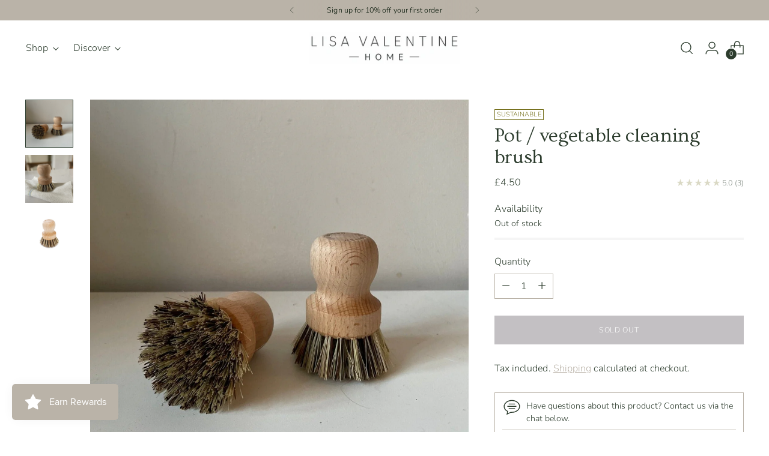

--- FILE ---
content_type: text/javascript; charset=utf-8
request_url: https://lisavalentinehome.co.uk/products/pot-vegetable-brush.js
body_size: 577
content:
{"id":6645409480853,"title":"Pot \/ vegetable cleaning brush","handle":"pot-vegetable-brush","description":"\u003cdiv style=\"white-space: pre-wrap; text-align: center;\"\u003eOur Wooden Pot Brush has an untreated beechwood round handle and plant fibre bristles. The handle is a lovely shape designed to fit perfectly in your hand.\u003c\/div\u003e\n\u003cdiv style=\"white-space: pre-wrap; text-align: center;\"\u003e\u003c\/div\u003e\n\u003cdiv style=\"white-space: pre-wrap; text-align: center;\"\u003e\u003c\/div\u003e\n\u003cdiv style=\"white-space: pre-wrap; text-align: center;\"\u003eIt's called a pot brush, but its also great for cleaning potatoes or other vegetables.\u003cbr\u003e\u003cbr\u003e\n\u003c\/div\u003e","published_at":"2021-03-22T16:12:48+00:00","created_at":"2021-03-22T16:12:48+00:00","vendor":"Lisa Valentine Home","type":"","tags":["cleaning","eco friendly","kitchen","plastic free","sustainable","sustainable home","utility"],"price":450,"price_min":450,"price_max":450,"available":false,"price_varies":false,"compare_at_price":null,"compare_at_price_min":0,"compare_at_price_max":0,"compare_at_price_varies":false,"variants":[{"id":39546867253397,"title":"Default Title","option1":"Default Title","option2":null,"option3":null,"sku":"","requires_shipping":true,"taxable":true,"featured_image":null,"available":false,"name":"Pot \/ vegetable cleaning brush","public_title":null,"options":["Default Title"],"price":450,"weight":0,"compare_at_price":null,"inventory_management":"shopify","barcode":"","requires_selling_plan":false,"selling_plan_allocations":[]}],"images":["\/\/cdn.shopify.com\/s\/files\/1\/0553\/6150\/3381\/products\/potbrushrsz.jpg?v=1676474053","\/\/cdn.shopify.com\/s\/files\/1\/0553\/6150\/3381\/products\/IMG_5718.jpg?v=1676474056","\/\/cdn.shopify.com\/s\/files\/1\/0553\/6150\/3381\/products\/rsz_pot_brush.jpg?v=1676474040"],"featured_image":"\/\/cdn.shopify.com\/s\/files\/1\/0553\/6150\/3381\/products\/potbrushrsz.jpg?v=1676474053","options":[{"name":"Title","position":1,"values":["Default Title"]}],"url":"\/products\/pot-vegetable-brush","media":[{"alt":null,"id":29098785997033,"position":1,"preview_image":{"aspect_ratio":1.0,"height":1470,"width":1470,"src":"https:\/\/cdn.shopify.com\/s\/files\/1\/0553\/6150\/3381\/products\/potbrushrsz.jpg?v=1676474053"},"aspect_ratio":1.0,"height":1470,"media_type":"image","src":"https:\/\/cdn.shopify.com\/s\/files\/1\/0553\/6150\/3381\/products\/potbrushrsz.jpg?v=1676474053","width":1470},{"alt":null,"id":22868124991637,"position":2,"preview_image":{"aspect_ratio":1.0,"height":2944,"width":2944,"src":"https:\/\/cdn.shopify.com\/s\/files\/1\/0553\/6150\/3381\/products\/IMG_5718.jpg?v=1676474056"},"aspect_ratio":1.0,"height":2944,"media_type":"image","src":"https:\/\/cdn.shopify.com\/s\/files\/1\/0553\/6150\/3381\/products\/IMG_5718.jpg?v=1676474056","width":2944},{"alt":null,"id":29066398695657,"position":3,"preview_image":{"aspect_ratio":1.0,"height":500,"width":500,"src":"https:\/\/cdn.shopify.com\/s\/files\/1\/0553\/6150\/3381\/products\/rsz_pot_brush.jpg?v=1676474040"},"aspect_ratio":1.0,"height":500,"media_type":"image","src":"https:\/\/cdn.shopify.com\/s\/files\/1\/0553\/6150\/3381\/products\/rsz_pot_brush.jpg?v=1676474040","width":500}],"requires_selling_plan":false,"selling_plan_groups":[]}